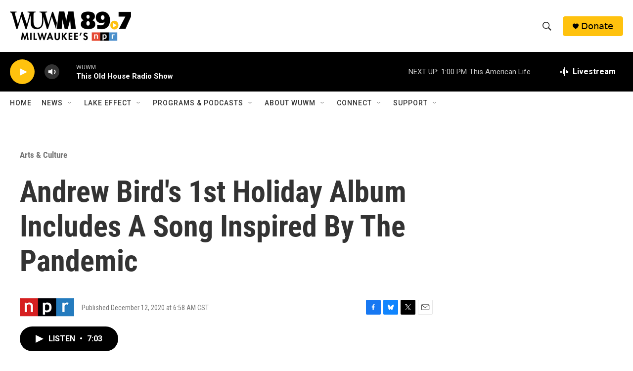

--- FILE ---
content_type: text/html; charset=utf-8
request_url: https://www.google.com/recaptcha/api2/aframe
body_size: 267
content:
<!DOCTYPE HTML><html><head><meta http-equiv="content-type" content="text/html; charset=UTF-8"></head><body><script nonce="6nAzcT6FKkKQLEg1edBhOg">/** Anti-fraud and anti-abuse applications only. See google.com/recaptcha */ try{var clients={'sodar':'https://pagead2.googlesyndication.com/pagead/sodar?'};window.addEventListener("message",function(a){try{if(a.source===window.parent){var b=JSON.parse(a.data);var c=clients[b['id']];if(c){var d=document.createElement('img');d.src=c+b['params']+'&rc='+(localStorage.getItem("rc::a")?sessionStorage.getItem("rc::b"):"");window.document.body.appendChild(d);sessionStorage.setItem("rc::e",parseInt(sessionStorage.getItem("rc::e")||0)+1);localStorage.setItem("rc::h",'1768675699066');}}}catch(b){}});window.parent.postMessage("_grecaptcha_ready", "*");}catch(b){}</script></body></html>